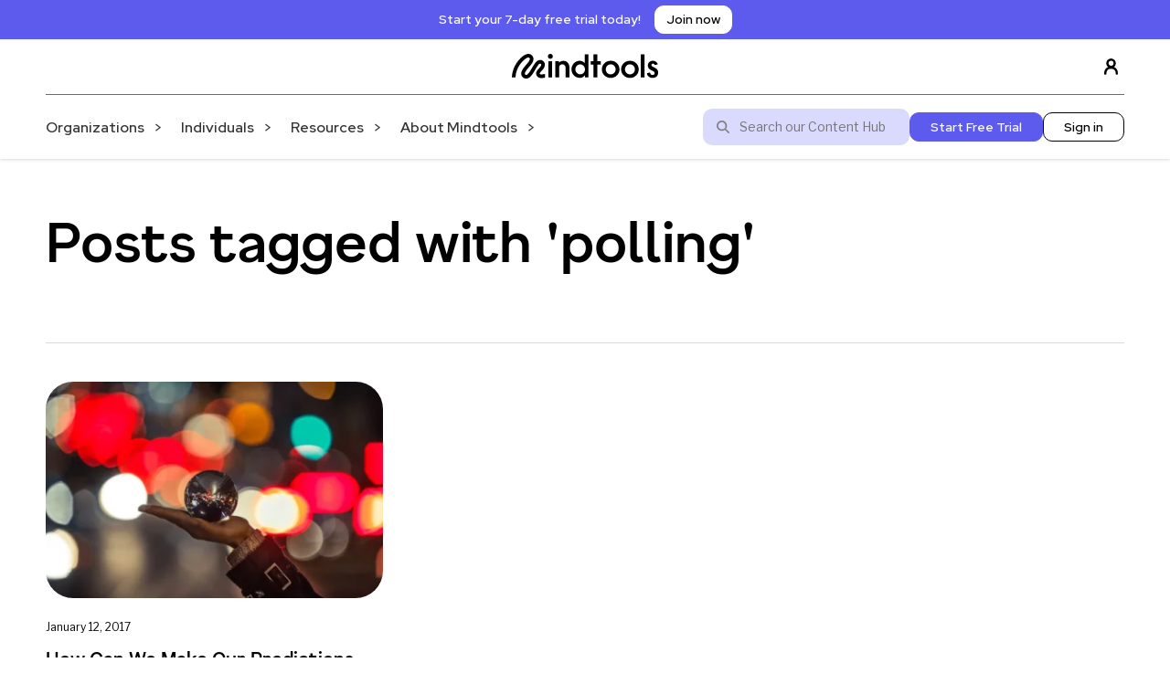

--- FILE ---
content_type: text/html; charset=UTF-8
request_url: https://www.mindtools.com/blog/tag/polling/
body_size: 13052
content:

<!doctype html>
<!--[if lt IE 9]><html class="no-js no-svg ie lt-ie9 lt-ie8 lt-ie7" lang="en-GB"> <![endif]-->
<!--[if IE 9]><html class="no-js no-svg ie ie9 lt-ie9 lt-ie8" lang="en-GB"> <![endif]-->
<!--[if gt IE 9]><!--><html class="no-js no-svg" lang="en-GB"> <!--<![endif]-->
<head>
    <meta charset="UTF-8" />
    <meta name="description" content="Essential skills for an excellent career">
    <meta http-equiv="Content-Type" content="text/html; charset=UTF-8" />
    <meta http-equiv="X-UA-Compatible" content="IE=edge">
    <meta name="viewport" content="width=device-width, initial-scale=1">
    <link rel="author" href="https://www.mindtools.com/wp-content/themes/mindtools-theme/humans.txt" />
    <link rel="pingback" href="https://www.mindtools.com/xmlrpc.php" />
    <link rel="profile" href="http://gmpg.org/xfn/11">
        <meta name='robots' content='index, follow, max-image-preview:large, max-snippet:-1, max-video-preview:-1' />
	<style>img:is([sizes="auto" i], [sizes^="auto," i]) { contain-intrinsic-size: 3000px 1500px }</style>
	    <!-- Start VWO Common Smartcode -->
    <script data-cfasync="false" nowprocket type='text/javascript'>
        var _vwo_clicks = 10;
    </script>
    <!-- End VWO Common Smartcode -->
        <!-- Start VWO Async SmartCode -->
    <link rel="preconnect" href="https://dev.visualwebsiteoptimizer.com" />
    <script data-cfasync="false" nowprocket type='text/javascript' id='vwoCode'>
        /* Fix: wp-rocket (application/ld+json) */
        window._vwo_code || (function () {
            var account_id=737079,
                version=2.1,
                settings_tolerance=2000,
                library_tolerance=2500,
                use_existing_jquery=false,
                hide_element='body',
                hide_element_style = 'opacity:0 !important;filter:alpha(opacity=0) !important;background:none !important;transition:none !important;',
                /* DO NOT EDIT BELOW THIS LINE */
                f=false,w=window,d=document,v=d.querySelector('#vwoCode'),cK='_vwo_'+account_id+'_settings',cc={};try{var c=JSON.parse(localStorage.getItem('_vwo_'+account_id+'_config'));cc=c&&typeof c==='object'?c:{}}catch(e){}var stT=cc.stT==='session'?w.sessionStorage:w.localStorage;code={use_existing_jquery:function(){return typeof use_existing_jquery!=='undefined'?use_existing_jquery:undefined},library_tolerance:function(){return typeof library_tolerance!=='undefined'?library_tolerance:undefined},settings_tolerance:function(){return cc.sT||settings_tolerance},hide_element_style:function(){return'{'+(cc.hES||hide_element_style)+'}'},hide_element:function(){if(performance.getEntriesByName('first-contentful-paint')[0]){return''}return typeof cc.hE==='string'?cc.hE:hide_element},getVersion:function(){return version},finish:function(e){if(!f){f=true;var t=d.getElementById('_vis_opt_path_hides');if(t)t.parentNode.removeChild(t);if(e)(new Image).src='https://dev.visualwebsiteoptimizer.com/ee.gif?a='+account_id+e}},finished:function(){return f},addScript:function(e){var t=d.createElement('script');t.type='text/javascript';if(e.src){t.src=e.src}else{t.text=e.text}d.getElementsByTagName('head')[0].appendChild(t)},load:function(e,t){var i=this.getSettings(),n=d.createElement('script'),r=this;t=t||{};if(i){n.textContent=i;d.getElementsByTagName('head')[0].appendChild(n);if(!w.VWO||VWO.caE){stT.removeItem(cK);r.load(e)}}else{var o=new XMLHttpRequest;o.open('GET',e,true);o.withCredentials=!t.dSC;o.responseType=t.responseType||'text';o.onload=function(){if(t.onloadCb){return t.onloadCb(o,e)}if(o.status===200||o.status===304){_vwo_code.addScript({text:o.responseText})}else{_vwo_code.finish('&e=loading_failure:'+e)}};o.onerror=function(){if(t.onerrorCb){return t.onerrorCb(e)}_vwo_code.finish('&e=loading_failure:'+e)};o.send()}},getSettings:function(){try{var e=stT.getItem(cK);if(!e){return}e=JSON.parse(e);if(Date.now()>e.e){stT.removeItem(cK);return}return e.s}catch(e){return}},init:function(){if(d.URL.indexOf('__vwo_disable__')>-1)return;var e=this.settings_tolerance();w._vwo_settings_timer=setTimeout(function(){_vwo_code.finish();stT.removeItem(cK)},e);var t;if(this.hide_element()!=='body'){t=d.createElement('style');var i=this.hide_element(),n=i?i+this.hide_element_style():'',r=d.getElementsByTagName('head')[0];t.setAttribute('id','_vis_opt_path_hides');v&&t.setAttribute('nonce',v.nonce);t.setAttribute('type','text/css');if(t.styleSheet)t.styleSheet.cssText=n;else t.appendChild(d.createTextNode(n));r.appendChild(t)}else{t=d.getElementsByTagName('head')[0];var n=d.createElement('div');n.style.cssText='z-index: 2147483647 !important;position: fixed !important;left: 0 !important;top: 0 !important;width: 100% !important;height: 100% !important;background: white !important;';n.setAttribute('id','_vis_opt_path_hides');n.classList.add('_vis_hide_layer');t.parentNode.insertBefore(n,t.nextSibling)}var o='https://dev.visualwebsiteoptimizer.com/j.php?a='+account_id+'&u='+encodeURIComponent(d.URL)+'&vn='+version;if(w.location.search.indexOf('_vwo_xhr')!==-1){this.addScript({src:o})}else{this.load(o+'&x=true')}}};w._vwo_code=code;code.init();})();
    </script>
    <!-- End VWO Async SmartCode -->
    

<!-- Google Tag Manager -->
<script>(function(w,d,s,l,i){w[l]=w[l]||[];w[l].push({'gtm.start': new Date().getTime(),event:'gtm.js'});var f=d.getElementsByTagName(s)[0],j=d.createElement(s),dl=l!='dataLayer'?'&l='+l:'';j.async=true;j.src='https://www.googletagmanager.com/gtm.js?id='+i+dl;f.parentNode.insertBefore(j,f);
})(window,document,'script','dataLayer','GTM-N54ZTVX9');</script>
<!-- End Google Tag Manager -->


<meta name="google-site-verification" content="cXpHYP37vax5kP2KL4hezdgmZNW6bblKvpAxLnB9OGI" />

	<!-- This site is optimized with the Yoast SEO plugin v26.2 - https://yoast.com/wordpress/plugins/seo/ -->
	<title>polling Archives - Mindtools</title>
	<link rel="canonical" href="https://www.mindtools.com/blog/tag/polling/" />
	<meta property="og:locale" content="en_GB" />
	<meta property="og:type" content="article" />
	<meta property="og:title" content="polling Archives - Mindtools" />
	<meta property="og:url" content="https://www.mindtools.com/blog/tag/polling/" />
	<meta property="og:site_name" content="Mindtools" />
	<meta name="twitter:card" content="summary_large_image" />
	<script type="application/ld+json" class="yoast-schema-graph">{"@context":"https://schema.org","@graph":[{"@type":"CollectionPage","@id":"https://www.mindtools.com/blog/tag/polling/","url":"https://www.mindtools.com/blog/tag/polling/","name":"polling Archives - Mindtools","isPartOf":{"@id":"https://www.mindtools.com/#website"},"primaryImageOfPage":{"@id":"https://www.mindtools.com/blog/tag/polling/#primaryimage"},"image":{"@id":"https://www.mindtools.com/blog/tag/polling/#primaryimage"},"thumbnailUrl":"https://www.mindtools.com/wp-content/uploads/legacy/9558/GI_626854274_miloskreckovic-scaled.jpg","breadcrumb":{"@id":"https://www.mindtools.com/blog/tag/polling/#breadcrumb"},"inLanguage":"en-GB"},{"@type":"ImageObject","inLanguage":"en-GB","@id":"https://www.mindtools.com/blog/tag/polling/#primaryimage","url":"https://www.mindtools.com/wp-content/uploads/legacy/9558/GI_626854274_miloskreckovic-scaled.jpg","contentUrl":"https://www.mindtools.com/wp-content/uploads/legacy/9558/GI_626854274_miloskreckovic-scaled.jpg","width":2560,"height":1709},{"@type":"BreadcrumbList","@id":"https://www.mindtools.com/blog/tag/polling/#breadcrumb","itemListElement":[{"@type":"ListItem","position":1,"name":"Home","item":"https://www.mindtools.com/"},{"@type":"ListItem","position":2,"name":"polling"}]},{"@type":"WebSite","@id":"https://www.mindtools.com/#website","url":"https://www.mindtools.com/","name":"Mindtools","description":"Essential skills for an excellent career","publisher":{"@id":"https://www.mindtools.com/#organization"},"potentialAction":[{"@type":"SearchAction","target":{"@type":"EntryPoint","urlTemplate":"https://www.mindtools.com/search-results?start=1&search={search_term_string}"},"query-input":{"@type":"PropertyValueSpecification","valueRequired":true,"valueName":"search_term_string"}}],"inLanguage":"en-GB"},{"@type":"Organization","@id":"https://www.mindtools.com/#organization","name":"Mindtools","url":"https://www.mindtools.com/","logo":{"@type":"ImageObject","inLanguage":"en-GB","@id":"https://www.mindtools.com/#/schema/logo/image/","url":"https://www.mindtools.com/wp-content/uploads/2024/10/Mindtools-logo-Black.svg","contentUrl":"https://www.mindtools.com/wp-content/uploads/2024/10/Mindtools-logo-Black.svg","width":160,"height":28,"caption":"Mindtools"},"image":{"@id":"https://www.mindtools.com/#/schema/logo/image/"}}]}</script>
	<!-- / Yoast SEO plugin. -->


<link rel='dns-prefetch' href='//www.mindtools.com' />
<script type="text/javascript">
/* <![CDATA[ */
window._wpemojiSettings = {"baseUrl":"https:\/\/s.w.org\/images\/core\/emoji\/16.0.1\/72x72\/","ext":".png","svgUrl":"https:\/\/s.w.org\/images\/core\/emoji\/16.0.1\/svg\/","svgExt":".svg","source":{"concatemoji":"https:\/\/www.mindtools.com\/wp-includes\/js\/wp-emoji-release.min.js?ver=6.8.3"}};
/*! This file is auto-generated */
!function(s,n){var o,i,e;function c(e){try{var t={supportTests:e,timestamp:(new Date).valueOf()};sessionStorage.setItem(o,JSON.stringify(t))}catch(e){}}function p(e,t,n){e.clearRect(0,0,e.canvas.width,e.canvas.height),e.fillText(t,0,0);var t=new Uint32Array(e.getImageData(0,0,e.canvas.width,e.canvas.height).data),a=(e.clearRect(0,0,e.canvas.width,e.canvas.height),e.fillText(n,0,0),new Uint32Array(e.getImageData(0,0,e.canvas.width,e.canvas.height).data));return t.every(function(e,t){return e===a[t]})}function u(e,t){e.clearRect(0,0,e.canvas.width,e.canvas.height),e.fillText(t,0,0);for(var n=e.getImageData(16,16,1,1),a=0;a<n.data.length;a++)if(0!==n.data[a])return!1;return!0}function f(e,t,n,a){switch(t){case"flag":return n(e,"\ud83c\udff3\ufe0f\u200d\u26a7\ufe0f","\ud83c\udff3\ufe0f\u200b\u26a7\ufe0f")?!1:!n(e,"\ud83c\udde8\ud83c\uddf6","\ud83c\udde8\u200b\ud83c\uddf6")&&!n(e,"\ud83c\udff4\udb40\udc67\udb40\udc62\udb40\udc65\udb40\udc6e\udb40\udc67\udb40\udc7f","\ud83c\udff4\u200b\udb40\udc67\u200b\udb40\udc62\u200b\udb40\udc65\u200b\udb40\udc6e\u200b\udb40\udc67\u200b\udb40\udc7f");case"emoji":return!a(e,"\ud83e\udedf")}return!1}function g(e,t,n,a){var r="undefined"!=typeof WorkerGlobalScope&&self instanceof WorkerGlobalScope?new OffscreenCanvas(300,150):s.createElement("canvas"),o=r.getContext("2d",{willReadFrequently:!0}),i=(o.textBaseline="top",o.font="600 32px Arial",{});return e.forEach(function(e){i[e]=t(o,e,n,a)}),i}function t(e){var t=s.createElement("script");t.src=e,t.defer=!0,s.head.appendChild(t)}"undefined"!=typeof Promise&&(o="wpEmojiSettingsSupports",i=["flag","emoji"],n.supports={everything:!0,everythingExceptFlag:!0},e=new Promise(function(e){s.addEventListener("DOMContentLoaded",e,{once:!0})}),new Promise(function(t){var n=function(){try{var e=JSON.parse(sessionStorage.getItem(o));if("object"==typeof e&&"number"==typeof e.timestamp&&(new Date).valueOf()<e.timestamp+604800&&"object"==typeof e.supportTests)return e.supportTests}catch(e){}return null}();if(!n){if("undefined"!=typeof Worker&&"undefined"!=typeof OffscreenCanvas&&"undefined"!=typeof URL&&URL.createObjectURL&&"undefined"!=typeof Blob)try{var e="postMessage("+g.toString()+"("+[JSON.stringify(i),f.toString(),p.toString(),u.toString()].join(",")+"));",a=new Blob([e],{type:"text/javascript"}),r=new Worker(URL.createObjectURL(a),{name:"wpTestEmojiSupports"});return void(r.onmessage=function(e){c(n=e.data),r.terminate(),t(n)})}catch(e){}c(n=g(i,f,p,u))}t(n)}).then(function(e){for(var t in e)n.supports[t]=e[t],n.supports.everything=n.supports.everything&&n.supports[t],"flag"!==t&&(n.supports.everythingExceptFlag=n.supports.everythingExceptFlag&&n.supports[t]);n.supports.everythingExceptFlag=n.supports.everythingExceptFlag&&!n.supports.flag,n.DOMReady=!1,n.readyCallback=function(){n.DOMReady=!0}}).then(function(){return e}).then(function(){var e;n.supports.everything||(n.readyCallback(),(e=n.source||{}).concatemoji?t(e.concatemoji):e.wpemoji&&e.twemoji&&(t(e.twemoji),t(e.wpemoji)))}))}((window,document),window._wpemojiSettings);
/* ]]> */
</script>
<link rel='stylesheet' id='bb_theme-css' href='https://www.mindtools.com/wp-content/themes/mindtools-theme/build/frontend/style.css?ver=0.261' type='text/css' media='all' />
<style id='bb-blocks-button-block-style-inline-css' type='text/css'>


</style>
<style id='bb-blocks-buttons-block-style-inline-css' type='text/css'>


</style>
<style id='wp-emoji-styles-inline-css' type='text/css'>

	img.wp-smiley, img.emoji {
		display: inline !important;
		border: none !important;
		box-shadow: none !important;
		height: 1em !important;
		width: 1em !important;
		margin: 0 0.07em !important;
		vertical-align: -0.1em !important;
		background: none !important;
		padding: 0 !important;
	}
</style>
<link rel='stylesheet' id='wp-block-library-css' href='https://www.mindtools.com/wp-includes/css/dist/block-library/style.min.css?ver=6.8.3' type='text/css' media='all' />
<style id='bb-blocks-b2b-b2c-block-style-inline-css' type='text/css'>


</style>
<style id='bb-blocks-card-block-style-inline-css' type='text/css'>


</style>
<style id='bb-blocks-card-carousel-style-inline-css' type='text/css'>


</style>
<style id='bb-blocks-cards-block-style-inline-css' type='text/css'>


</style>
<style id='bb-blocks-column-block-style-inline-css' type='text/css'>


</style>
<style id='bb-blocks-columns-block-style-inline-css' type='text/css'>


</style>
<style id='bb-blocks-container-block-style-inline-css' type='text/css'>


</style>
<style id='bb-blocks-faq-block-style-inline-css' type='text/css'>


</style>
<style id='bb-blocks-faqs-block-style-inline-css' type='text/css'>


</style>
<style id='bb-blocks-hero-block-style-inline-css' type='text/css'>


</style>
<style id='bb-blocks-newsletter-block-style-inline-css' type='text/css'>


</style>
<style id='bb-blocks-pardot-block-style-inline-css' type='text/css'>


</style>
<style id='bb-blocks-posts-block-style-inline-css' type='text/css'>
.bb-posts-block__cards{display:flex;flex-wrap:wrap;gap:24px}.bb-posts-block__card{display:flex;flex-direction:column;gap:8px;min-width:280px;width:calc(25% - 24px)}.bb-posts-block__card__thumbnail{display:block;text-decoration:none}.bb-posts-block__card__thumbnail img{aspect-ratio:16/9;-o-object-fit:cover;object-fit:cover;-o-object-position:center;object-position:center}.bb-posts-block__card__title{font-weight:700;text-decoration:none}.bb-posts-block__button{margin:25px 0;text-align:center}.bb-block-wrapper--has-background-colour .bb-posts-block__text{padding:60px}.bb-block-wrapper--full-width .bb-posts-block{max-width:1200px}

</style>
<style id='bb-blocks-search-box-style-inline-css' type='text/css'>


</style>
<style id='bb-blocks-video-block-style-inline-css' type='text/css'>


</style>
<style id='filebird-block-filebird-gallery-style-inline-css' type='text/css'>
ul.filebird-block-filebird-gallery{margin:auto!important;padding:0!important;width:100%}ul.filebird-block-filebird-gallery.layout-grid{display:grid;grid-gap:20px;align-items:stretch;grid-template-columns:repeat(var(--columns),1fr);justify-items:stretch}ul.filebird-block-filebird-gallery.layout-grid li img{border:1px solid #ccc;box-shadow:2px 2px 6px 0 rgba(0,0,0,.3);height:100%;max-width:100%;-o-object-fit:cover;object-fit:cover;width:100%}ul.filebird-block-filebird-gallery.layout-masonry{-moz-column-count:var(--columns);-moz-column-gap:var(--space);column-gap:var(--space);-moz-column-width:var(--min-width);columns:var(--min-width) var(--columns);display:block;overflow:auto}ul.filebird-block-filebird-gallery.layout-masonry li{margin-bottom:var(--space)}ul.filebird-block-filebird-gallery li{list-style:none}ul.filebird-block-filebird-gallery li figure{height:100%;margin:0;padding:0;position:relative;width:100%}ul.filebird-block-filebird-gallery li figure figcaption{background:linear-gradient(0deg,rgba(0,0,0,.7),rgba(0,0,0,.3) 70%,transparent);bottom:0;box-sizing:border-box;color:#fff;font-size:.8em;margin:0;max-height:100%;overflow:auto;padding:3em .77em .7em;position:absolute;text-align:center;width:100%;z-index:2}ul.filebird-block-filebird-gallery li figure figcaption a{color:inherit}

</style>
<style id='global-styles-inline-css' type='text/css'>
:root{--wp--preset--aspect-ratio--square: 1;--wp--preset--aspect-ratio--4-3: 4/3;--wp--preset--aspect-ratio--3-4: 3/4;--wp--preset--aspect-ratio--3-2: 3/2;--wp--preset--aspect-ratio--2-3: 2/3;--wp--preset--aspect-ratio--16-9: 16/9;--wp--preset--aspect-ratio--9-16: 9/16;--wp--preset--color--black: #000000;--wp--preset--color--cyan-bluish-gray: #abb8c3;--wp--preset--color--white: #ffffff;--wp--preset--color--pale-pink: #f78da7;--wp--preset--color--vivid-red: #cf2e2e;--wp--preset--color--luminous-vivid-orange: #ff6900;--wp--preset--color--luminous-vivid-amber: #fcb900;--wp--preset--color--light-green-cyan: #7bdcb5;--wp--preset--color--vivid-green-cyan: #00d084;--wp--preset--color--pale-cyan-blue: #8ed1fc;--wp--preset--color--vivid-cyan-blue: #0693e3;--wp--preset--color--vivid-purple: #9b51e0;--wp--preset--gradient--vivid-cyan-blue-to-vivid-purple: linear-gradient(135deg,rgba(6,147,227,1) 0%,rgb(155,81,224) 100%);--wp--preset--gradient--light-green-cyan-to-vivid-green-cyan: linear-gradient(135deg,rgb(122,220,180) 0%,rgb(0,208,130) 100%);--wp--preset--gradient--luminous-vivid-amber-to-luminous-vivid-orange: linear-gradient(135deg,rgba(252,185,0,1) 0%,rgba(255,105,0,1) 100%);--wp--preset--gradient--luminous-vivid-orange-to-vivid-red: linear-gradient(135deg,rgba(255,105,0,1) 0%,rgb(207,46,46) 100%);--wp--preset--gradient--very-light-gray-to-cyan-bluish-gray: linear-gradient(135deg,rgb(238,238,238) 0%,rgb(169,184,195) 100%);--wp--preset--gradient--cool-to-warm-spectrum: linear-gradient(135deg,rgb(74,234,220) 0%,rgb(151,120,209) 20%,rgb(207,42,186) 40%,rgb(238,44,130) 60%,rgb(251,105,98) 80%,rgb(254,248,76) 100%);--wp--preset--gradient--blush-light-purple: linear-gradient(135deg,rgb(255,206,236) 0%,rgb(152,150,240) 100%);--wp--preset--gradient--blush-bordeaux: linear-gradient(135deg,rgb(254,205,165) 0%,rgb(254,45,45) 50%,rgb(107,0,62) 100%);--wp--preset--gradient--luminous-dusk: linear-gradient(135deg,rgb(255,203,112) 0%,rgb(199,81,192) 50%,rgb(65,88,208) 100%);--wp--preset--gradient--pale-ocean: linear-gradient(135deg,rgb(255,245,203) 0%,rgb(182,227,212) 50%,rgb(51,167,181) 100%);--wp--preset--gradient--electric-grass: linear-gradient(135deg,rgb(202,248,128) 0%,rgb(113,206,126) 100%);--wp--preset--gradient--midnight: linear-gradient(135deg,rgb(2,3,129) 0%,rgb(40,116,252) 100%);--wp--preset--font-size--small: 13px;--wp--preset--font-size--medium: 20px;--wp--preset--font-size--large: 36px;--wp--preset--font-size--x-large: 42px;--wp--preset--spacing--20: 0.44rem;--wp--preset--spacing--30: 0.67rem;--wp--preset--spacing--40: 1rem;--wp--preset--spacing--50: 1.5rem;--wp--preset--spacing--60: 2.25rem;--wp--preset--spacing--70: 3.38rem;--wp--preset--spacing--80: 5.06rem;--wp--preset--shadow--natural: 6px 6px 9px rgba(0, 0, 0, 0.2);--wp--preset--shadow--deep: 12px 12px 50px rgba(0, 0, 0, 0.4);--wp--preset--shadow--sharp: 6px 6px 0px rgba(0, 0, 0, 0.2);--wp--preset--shadow--outlined: 6px 6px 0px -3px rgba(255, 255, 255, 1), 6px 6px rgba(0, 0, 0, 1);--wp--preset--shadow--crisp: 6px 6px 0px rgba(0, 0, 0, 1);}:where(body) { margin: 0; }.wp-site-blocks > .alignleft { float: left; margin-right: 2em; }.wp-site-blocks > .alignright { float: right; margin-left: 2em; }.wp-site-blocks > .aligncenter { justify-content: center; margin-left: auto; margin-right: auto; }:where(.is-layout-flex){gap: 0.5em;}:where(.is-layout-grid){gap: 0.5em;}.is-layout-flow > .alignleft{float: left;margin-inline-start: 0;margin-inline-end: 2em;}.is-layout-flow > .alignright{float: right;margin-inline-start: 2em;margin-inline-end: 0;}.is-layout-flow > .aligncenter{margin-left: auto !important;margin-right: auto !important;}.is-layout-constrained > .alignleft{float: left;margin-inline-start: 0;margin-inline-end: 2em;}.is-layout-constrained > .alignright{float: right;margin-inline-start: 2em;margin-inline-end: 0;}.is-layout-constrained > .aligncenter{margin-left: auto !important;margin-right: auto !important;}.is-layout-constrained > :where(:not(.alignleft):not(.alignright):not(.alignfull)){margin-left: auto !important;margin-right: auto !important;}body .is-layout-flex{display: flex;}.is-layout-flex{flex-wrap: wrap;align-items: center;}.is-layout-flex > :is(*, div){margin: 0;}body .is-layout-grid{display: grid;}.is-layout-grid > :is(*, div){margin: 0;}body{padding-top: 0px;padding-right: 0px;padding-bottom: 0px;padding-left: 0px;}a:where(:not(.wp-element-button)){text-decoration: underline;}:root :where(.wp-element-button, .wp-block-button__link){background-color: #32373c;border-width: 0;color: #fff;font-family: inherit;font-size: inherit;line-height: inherit;padding: calc(0.667em + 2px) calc(1.333em + 2px);text-decoration: none;}.has-black-color{color: var(--wp--preset--color--black) !important;}.has-cyan-bluish-gray-color{color: var(--wp--preset--color--cyan-bluish-gray) !important;}.has-white-color{color: var(--wp--preset--color--white) !important;}.has-pale-pink-color{color: var(--wp--preset--color--pale-pink) !important;}.has-vivid-red-color{color: var(--wp--preset--color--vivid-red) !important;}.has-luminous-vivid-orange-color{color: var(--wp--preset--color--luminous-vivid-orange) !important;}.has-luminous-vivid-amber-color{color: var(--wp--preset--color--luminous-vivid-amber) !important;}.has-light-green-cyan-color{color: var(--wp--preset--color--light-green-cyan) !important;}.has-vivid-green-cyan-color{color: var(--wp--preset--color--vivid-green-cyan) !important;}.has-pale-cyan-blue-color{color: var(--wp--preset--color--pale-cyan-blue) !important;}.has-vivid-cyan-blue-color{color: var(--wp--preset--color--vivid-cyan-blue) !important;}.has-vivid-purple-color{color: var(--wp--preset--color--vivid-purple) !important;}.has-black-background-color{background-color: var(--wp--preset--color--black) !important;}.has-cyan-bluish-gray-background-color{background-color: var(--wp--preset--color--cyan-bluish-gray) !important;}.has-white-background-color{background-color: var(--wp--preset--color--white) !important;}.has-pale-pink-background-color{background-color: var(--wp--preset--color--pale-pink) !important;}.has-vivid-red-background-color{background-color: var(--wp--preset--color--vivid-red) !important;}.has-luminous-vivid-orange-background-color{background-color: var(--wp--preset--color--luminous-vivid-orange) !important;}.has-luminous-vivid-amber-background-color{background-color: var(--wp--preset--color--luminous-vivid-amber) !important;}.has-light-green-cyan-background-color{background-color: var(--wp--preset--color--light-green-cyan) !important;}.has-vivid-green-cyan-background-color{background-color: var(--wp--preset--color--vivid-green-cyan) !important;}.has-pale-cyan-blue-background-color{background-color: var(--wp--preset--color--pale-cyan-blue) !important;}.has-vivid-cyan-blue-background-color{background-color: var(--wp--preset--color--vivid-cyan-blue) !important;}.has-vivid-purple-background-color{background-color: var(--wp--preset--color--vivid-purple) !important;}.has-black-border-color{border-color: var(--wp--preset--color--black) !important;}.has-cyan-bluish-gray-border-color{border-color: var(--wp--preset--color--cyan-bluish-gray) !important;}.has-white-border-color{border-color: var(--wp--preset--color--white) !important;}.has-pale-pink-border-color{border-color: var(--wp--preset--color--pale-pink) !important;}.has-vivid-red-border-color{border-color: var(--wp--preset--color--vivid-red) !important;}.has-luminous-vivid-orange-border-color{border-color: var(--wp--preset--color--luminous-vivid-orange) !important;}.has-luminous-vivid-amber-border-color{border-color: var(--wp--preset--color--luminous-vivid-amber) !important;}.has-light-green-cyan-border-color{border-color: var(--wp--preset--color--light-green-cyan) !important;}.has-vivid-green-cyan-border-color{border-color: var(--wp--preset--color--vivid-green-cyan) !important;}.has-pale-cyan-blue-border-color{border-color: var(--wp--preset--color--pale-cyan-blue) !important;}.has-vivid-cyan-blue-border-color{border-color: var(--wp--preset--color--vivid-cyan-blue) !important;}.has-vivid-purple-border-color{border-color: var(--wp--preset--color--vivid-purple) !important;}.has-vivid-cyan-blue-to-vivid-purple-gradient-background{background: var(--wp--preset--gradient--vivid-cyan-blue-to-vivid-purple) !important;}.has-light-green-cyan-to-vivid-green-cyan-gradient-background{background: var(--wp--preset--gradient--light-green-cyan-to-vivid-green-cyan) !important;}.has-luminous-vivid-amber-to-luminous-vivid-orange-gradient-background{background: var(--wp--preset--gradient--luminous-vivid-amber-to-luminous-vivid-orange) !important;}.has-luminous-vivid-orange-to-vivid-red-gradient-background{background: var(--wp--preset--gradient--luminous-vivid-orange-to-vivid-red) !important;}.has-very-light-gray-to-cyan-bluish-gray-gradient-background{background: var(--wp--preset--gradient--very-light-gray-to-cyan-bluish-gray) !important;}.has-cool-to-warm-spectrum-gradient-background{background: var(--wp--preset--gradient--cool-to-warm-spectrum) !important;}.has-blush-light-purple-gradient-background{background: var(--wp--preset--gradient--blush-light-purple) !important;}.has-blush-bordeaux-gradient-background{background: var(--wp--preset--gradient--blush-bordeaux) !important;}.has-luminous-dusk-gradient-background{background: var(--wp--preset--gradient--luminous-dusk) !important;}.has-pale-ocean-gradient-background{background: var(--wp--preset--gradient--pale-ocean) !important;}.has-electric-grass-gradient-background{background: var(--wp--preset--gradient--electric-grass) !important;}.has-midnight-gradient-background{background: var(--wp--preset--gradient--midnight) !important;}.has-small-font-size{font-size: var(--wp--preset--font-size--small) !important;}.has-medium-font-size{font-size: var(--wp--preset--font-size--medium) !important;}.has-large-font-size{font-size: var(--wp--preset--font-size--large) !important;}.has-x-large-font-size{font-size: var(--wp--preset--font-size--x-large) !important;}
:where(.wp-block-post-template.is-layout-flex){gap: 1.25em;}:where(.wp-block-post-template.is-layout-grid){gap: 1.25em;}
:where(.wp-block-columns.is-layout-flex){gap: 2em;}:where(.wp-block-columns.is-layout-grid){gap: 2em;}
:root :where(.wp-block-pullquote){font-size: 1.5em;line-height: 1.6;}
</style>
<script type="text/javascript" src="https://www.mindtools.com/wp-content/themes/mindtools-theme/build/frontend/app.bundle.js?ver=0.261" id="bb_theme-js"></script>
<script type="text/javascript" src="https://www.mindtools.com/wp-content/themes/mindtools-theme/build/frontend/legacy.js?ver=0.261" id="bb_theme_legacy-js"></script>
<link rel="https://api.w.org/" href="https://www.mindtools.com/wp-json/" /><link rel="alternate" title="JSON" type="application/json" href="https://www.mindtools.com/wp-json/wp/v2/tags/805" /><link rel="EditURI" type="application/rsd+xml" title="RSD" href="https://www.mindtools.com/xmlrpc.php?rsd" />
<style>
  .google-auto-placed, .adsbygoogle {
    max-width: calc(100vw - 60px);
	overflow: hidden;
  }
</style>
<link rel="icon" href="https://www.mindtools.com/wp-content/uploads/2024/10/cropped-favicon-13-32x32.png" sizes="32x32" />
<link rel="icon" href="https://www.mindtools.com/wp-content/uploads/2024/10/cropped-favicon-13-192x192.png" sizes="192x192" />
<link rel="apple-touch-icon" href="https://www.mindtools.com/wp-content/uploads/2024/10/cropped-favicon-13-180x180.png" />
<meta name="msapplication-TileImage" content="https://www.mindtools.com/wp-content/uploads/2024/10/cropped-favicon-13-270x270.png" />


                      
    <link rel="preconnect" href="https://fonts.googleapis.com">
    <link rel="preconnect" href="https://fonts.gstatic.com" crossorigin>
    <link href="https://fonts.googleapis.com/css2?family=Montserrat:ital,wght@0,100..900;1,100..900&display=swap" rel="stylesheet">
    
      </head>

  <body class="woocommerce-block-theme-has-button-styles post-type- post-" data-template="base.twig">
    
        <p>
                  <div class="bb-halo bb-halo--sticky" style="
                    background-color: #5D5BED; 
                    --halo-bg-colour: #5D5BED; 
                    --halo-text-colour: #ffffff;
                    --halo-cta-bg-colour: #ffffff; 
                    --halo-cta-text-colour: #000000;
                  ">
                        <span>Start your 7-day free trial today!
</span><a
                          href="https://www.mindtools.com/signup"
                          id="halo_cta_discount"
                          class="halo__button bb-button bb-button--small"
                        >Join now</a>
                    </div>
                    </p>
    <a class="skip-link screen-reader-text" href="#content">Skip to content</a>
<header class="header bb-container" >
            <div class="bb-header bb-container__content">
            <div class="bb-header__left">

                            <div class="bb-header__burger">
                  <button aria-label="Open the main menu" class="bb-header__burger__button js-burger">
                    <div class="bb-header__burger__button__patty"></div>
                    <div class="bb-header__burger__button__patty"></div>
                    <div class="bb-header__burger__button__patty"></div>
                  </button>
              </div>

              <div class="bb-header__logo">
                <a href="https://www.mindtools.com" aria-label="Link to the homepage" rel="home">
                                    <img
                        src="https://www.mindtools.com/wp-content/uploads/2024/10/Mindtools-logo-Black.svg"
                        alt="Mindtools Logo"
                        srcset="https://www.mindtools.com/wp-content/uploads/2024/10/Mindtools-logo-Black.svg 1x,
                        https://www.mindtools.com/wp-content/uploads/2024/10/Mindtools-logo-Black.svg 2x,
                        https://www.mindtools.com/wp-content/uploads/2024/10/Mindtools-logo-Black.svg 3x,
                        https://www.mindtools.com/wp-content/uploads/2024/10/Mindtools-logo-Black.svg 4x"
                    >
                                </a>
              </div>

              <a class="bb-profile desktop" href="https://members.mindtools.com/login" target="_blank">
                    <svg width="24" height="24" viewBox="0 0 15 15" fill="none" xmlns="http://www.w3.org/2000/svg"><g id="SVGRepo_bgCarrier" stroke-width="0"></g><g id="SVGRepo_tracerCarrier" stroke-linecap="round" stroke-linejoin="round"></g><g id="SVGRepo_iconCarrier"> <path fill-rule="evenodd" clip-rule="evenodd" d="M7.5 0.875C5.49797 0.875 3.875 2.49797 3.875 4.5C3.875 6.15288 4.98124 7.54738 6.49373 7.98351C5.2997 8.12901 4.27557 8.55134 3.50407 9.31167C2.52216 10.2794 2.02502 11.72 2.02502 13.5999C2.02502 13.8623 2.23769 14.0749 2.50002 14.0749C2.76236 14.0749 2.97502 13.8623 2.97502 13.5999C2.97502 11.8799 3.42786 10.7206 4.17091 9.9883C4.91536 9.25463 6.02674 8.87499 7.49995 8.87499C8.97317 8.87499 10.0846 9.25463 10.8291 9.98831C11.5721 10.7206 12.025 11.8799 12.025 13.5999C12.025 13.8623 12.2376 14.0749 12.5 14.0749C12.7623 14.075 12.975 13.8623 12.975 13.6C12.975 11.72 12.4778 10.2794 11.4959 9.31166C10.7244 8.55135 9.70025 8.12903 8.50625 7.98352C10.0187 7.5474 11.125 6.15289 11.125 4.5C11.125 2.49797 9.50203 0.875 7.5 0.875ZM4.825 4.5C4.825 3.02264 6.02264 1.825 7.5 1.825C8.97736 1.825 10.175 3.02264 10.175 4.5C10.175 5.97736 8.97736 7.175 7.5 7.175C6.02264 7.175 4.825 5.97736 4.825 4.5Z" fill="black" stroke="black" stroke-width="1"></path> </g></svg>
                  </a>
            </div>

            <div class="bb-header__right js-burger-filling">

                <button aria-label="Close the main menu" class="bb-header__burger__button bb-header__burger__button--close js-burger bb-button bb-button--small bb-button--no-min-width">
                  <svg width="20" height="21" viewBox="0 0 20 21" fill="none" xmlns="http://www.w3.org/2000/svg">
                  <rect x="2.39868" y="0.880859" width="24" height="2.5" transform="rotate(45 2.39868 0.880859)" fill="white"/>
                  <rect x="0.630859" y="18.2515" width="24" height="2.5" transform="rotate(-45 0.630859 18.2515)" fill="white"/>
                  </svg>
                </button>

                                    <img
                        class="bb-header__burger__logo"
                        alt="Mindtools Logo"
                        src="https://mindtools.wpenginepowered.com/wp-content/uploads/2025/09/Mindtools-logo-white-mobile.png"
                        srcset="https://www.mindtools.com/wp-content/uploads/external/6b97c2dce27f7c9231c75d973f9ee716@1x.png 1x,
                        https://www.mindtools.com/wp-content/uploads/external/6b97c2dce27f7c9231c75d973f9ee716@2x.png 2x,
                        https://www.mindtools.com/wp-content/uploads/external/6b97c2dce27f7c9231c75d973f9ee716@3x.png 3x,
                        https://www.mindtools.com/wp-content/uploads/external/6b97c2dce27f7c9231c75d973f9ee716@4x.png 4x"
                    >
                
                                                  <div>
                  <a class="bb-search-header-toggle" href="/search-results">
                    <svg width="24" height="24" viewBox="0 0 24 24" fill="none" xmlns="http://www.w3.org/2000/svg"> <g clip-path="url(#clip0_2313_2264)"> <path d="M19.5 9.75C19.5 11.9016 18.8016 13.8891 17.625 15.5016L23.5594 21.4406C24.1453 22.0266 24.1453 22.9781 23.5594 23.5641C22.9734 24.15 22.0219 24.15 21.4359 23.5641L15.5016 17.625C13.8891 18.8062 11.9016 19.5 9.75 19.5C4.36406 19.5 0 15.1359 0 9.75C0 4.36406 4.36406 0 9.75 0C15.1359 0 19.5 4.36406 19.5 9.75ZM9.75 16.5C10.6364 16.5 11.5142 16.3254 12.3331 15.9862C13.1521 15.647 13.8962 15.1498 14.523 14.523C15.1498 13.8962 15.647 13.1521 15.9862 12.3331C16.3254 11.5142 16.5 10.6364 16.5 9.75C16.5 8.86358 16.3254 7.98583 15.9862 7.16689C15.647 6.34794 15.1498 5.60382 14.523 4.97703C13.8962 4.35023 13.1521 3.85303 12.3331 3.51381C11.5142 3.17459 10.6364 3 9.75 3C8.86358 3 7.98583 3.17459 7.16689 3.51381C6.34794 3.85303 5.60382 4.35023 4.97703 4.97703C4.35023 5.60382 3.85303 6.34794 3.51381 7.16689C3.17459 7.98583 3 8.86358 3 9.75C3 10.6364 3.17459 11.5142 3.51381 12.3331C3.85303 13.1521 4.35023 13.8962 4.97703 14.523C5.60382 15.1498 6.34794 15.647 7.16689 15.9862C7.98583 16.3254 8.86358 16.5 9.75 16.5Z" fill=""></path> </g> <defs> <clipPath id="clip0_2313_2264"> <rect width="24" height="24" fill="white"></rect> </clipPath> </defs> </svg>
                  </a>
                  <a class="bb-profile" href="https://members.mindtools.com/login" target="_blank">
                    <svg width="24" height="24" viewBox="0 0 15 15" fill="none" xmlns="http://www.w3.org/2000/svg"><g id="SVGRepo_bgCarrier" stroke-width="0"></g><g id="SVGRepo_tracerCarrier" stroke-linecap="round" stroke-linejoin="round"></g><g id="SVGRepo_iconCarrier"> <path fill-rule="evenodd" clip-rule="evenodd" d="M7.5 0.875C5.49797 0.875 3.875 2.49797 3.875 4.5C3.875 6.15288 4.98124 7.54738 6.49373 7.98351C5.2997 8.12901 4.27557 8.55134 3.50407 9.31167C2.52216 10.2794 2.02502 11.72 2.02502 13.5999C2.02502 13.8623 2.23769 14.0749 2.50002 14.0749C2.76236 14.0749 2.97502 13.8623 2.97502 13.5999C2.97502 11.8799 3.42786 10.7206 4.17091 9.9883C4.91536 9.25463 6.02674 8.87499 7.49995 8.87499C8.97317 8.87499 10.0846 9.25463 10.8291 9.98831C11.5721 10.7206 12.025 11.8799 12.025 13.5999C12.025 13.8623 12.2376 14.0749 12.5 14.0749C12.7623 14.075 12.975 13.8623 12.975 13.6C12.975 11.72 12.4778 10.2794 11.4959 9.31166C10.7244 8.55135 9.70025 8.12903 8.50625 7.98352C10.0187 7.5474 11.125 6.15289 11.125 4.5C11.125 2.49797 9.50203 0.875 7.5 0.875ZM4.825 4.5C4.825 3.02264 6.02264 1.825 7.5 1.825C8.97736 1.825 10.175 3.02264 10.175 4.5C10.175 5.97736 8.97736 7.175 7.5 7.175C6.02264 7.175 4.825 5.97736 4.825 4.5Z" fill="white" stroke="white" stroke-width="1"></path> </g></svg>
                  </a>
                  </div>
                
                <nav class="bb-primary-menu" role="navigation">
                    <div class="bb-search-header">
                      <div class="bb-primary-menu__mobile-search">
                          <bb-search class="bb-search" data-tracking="header-search-mobile">
                            <form action="/" method="GET">
                              <span class="bb-search__clear"></span>
                                                                <input type="text" name="s" placeholder="Search our Content Hub" autocomplete="off">
                                                            <input class="bb-search__tracking-input" type="hidden" name="id" value="header-search-mobile">
                            </form>
                            <div class="bb-search__suggestions">
                            </div>
                          </bb-search> 
                      </div>
                    </div>
                      <ul class="bb-unstyled no_split_into_columns">
      <li class="menu-item menu-item-type-post_type menu-item-object-page menu-item-has-children menu-item-61700 ">
              <a target="_self"  href="https://www.mindtools.com/organizations/">
          Organizations

                    <button type="button" class="js-expander"></button>
                  </a>
      
                      <ul class="bb-unstyled no_split_into_columns">
      <li class="menu-item menu-item-type-post_type menu-item-object-page menu-item-60832 ">
              <a target="_self"  href="https://www.mindtools.com/organizations/manager-skills-assessment/">
          Manager Skills Assessment

                  </a>
      
            
    </li>
      <li class="menu-item menu-item-type-post_type menu-item-object-page menu-item-60834 ">
              <a target="_self"  href="https://www.mindtools.com/organizations/manager-skill-builder/">
          Manager Skill Builder

                  </a>
      
            
    </li>
      <li class="menu-item menu-item-type-post_type menu-item-object-page menu-item-60829 ">
              <a target="_self"  href="https://www.mindtools.com/organizations/ask-m-coach/">
          Ask M: Coach

                  </a>
      
            
    </li>
      <li class="menu-item menu-item-type-post_type menu-item-object-page menu-item-60833 ">
              <a target="_self"  href="https://www.mindtools.com/organizations/ai-skills-practice/">
          AI Skills Practice

                  </a>
      
            
    </li>
      <li class="menu-item menu-item-type-post_type menu-item-object-page menu-item-60828 ">
              <a target="_self"  href="https://www.mindtools.com/organizations/content-hub/">
          Content Hub

                  </a>
      
            
    </li>
      <li class="menu-item menu-item-type-post_type menu-item-object-page menu-item-60830 ">
              <a target="_self"  href="https://www.mindtools.com/organizations/workshops/">
          Workshops

                  </a>
      
            
    </li>
      <li class="menu-item menu-item-type-post_type menu-item-object-page menu-item-60831 ">
              <a target="_self"  href="https://www.mindtools.com/organizations/off-the-shelf/">
          Off the Shelf

                  </a>
      
            
    </li>
      <li class="menu-item menu-item-type-post_type menu-item-object-page menu-item-46581 ">
              <a target="_self"  href="https://www.mindtools.com/organizations/analyst-insights/">
          Insights and Analyst Services

                  </a>
      
            
    </li>
      <li class="menu-item menu-item-type-post_type menu-item-object-page menu-item-60754 ">
              <a target="_self"  href="https://www.mindtools.com/organizations/custom-elearning/">
          Custom Learning

                  </a>
      
            
    </li>
      <li class="menu-item menu-item-type-custom menu-item-object-custom menu-item-43962 ">
              <a target="_self"  href="/organizations/client-stories/">
          Client Stories

                  </a>
      
            
    </li>
      <li class="menu-item menu-item-type-post_type menu-item-object-page menu-item-43961 ">
              <a target="_self"  href="https://www.mindtools.com/organizations/onboarding-support/">
          Onboarding &amp; Support

                  </a>
      
            
    </li>
    </ul>
      
    </li>
      <li class="menu-item menu-item-type-post_type menu-item-object-page menu-item-has-children menu-item-46590 ">
              <a target="_self"  href="https://www.mindtools.com/individuals/">
          Individuals

                    <button type="button" class="js-expander"></button>
                  </a>
      
                      <ul class="bb-unstyled no_split_into_columns">
      <li class="menu-item menu-item-type-post_type menu-item-object-page menu-item-60843 ">
              <a target="_self"  href="https://www.mindtools.com/individuals/the-content-hub/">
          The Content Hub

                  </a>
      
            
    </li>
      <li class="menu-item menu-item-type-post_type menu-item-object-page menu-item-60841 ">
              <a target="_self"  href="https://www.mindtools.com/individuals/mindtools-quizzes/">
          Quizzes

                  </a>
      
            
    </li>
      <li class="menu-item menu-item-type-post_type menu-item-object-page menu-item-60839 ">
              <a target="_self"  href="https://www.mindtools.com/individuals/ask-m-coach/">
          Ask M: Coach

                  </a>
      
            
    </li>
      <li class="menu-item menu-item-type-post_type menu-item-object-page menu-item-60868 ">
              <a target="_self"  href="https://www.mindtools.com/individuals/skill-bites/">
          Skill Bites

                  </a>
      
            
    </li>
      <li class="menu-item menu-item-type-post_type menu-item-object-page menu-item-60840 ">
              <a target="_self"  href="https://www.mindtools.com/individuals/playlists/">
          Playlists

                  </a>
      
            
    </li>
      <li class="menu-item menu-item-type-post_type menu-item-object-page menu-item-60845 ">
              <a target="_self"  href="https://www.mindtools.com/organizations/manager-skills-assessment/">
          Manager Skills Assessment

                  </a>
      
            
    </li>
    </ul>
      
    </li>
      <li class="menu-item menu-item-type-custom menu-item-object-custom menu-item-has-children menu-item-43947 ">
              <a target="_self" class="js-expander-proxy" href="#">
          Resources

                    <button type="button" class="js-expander"></button>
                  </a>
      
                      <ul class="bb-unstyled no_split_into_columns">
      <li class="menu-item menu-item-type-post_type menu-item-object-page menu-item-43973 ">
              <a target="_self"  href="https://www.mindtools.com/thought-leadership/lig/">
          Learning Innovation Group

                  </a>
      
            
    </li>
      <li class="menu-item menu-item-type-custom menu-item-object-custom menu-item-43972 ">
              <a target="_self"  href="/thought-leadership/reports/">
          Research Reports

                  </a>
      
            
    </li>
      <li class="menu-item menu-item-type-post_type menu-item-object-page menu-item-43963 ">
              <a target="_self"  href="https://www.mindtools.com/thought-leadership/product-advisory-panel/">
          Product Advisory Group

                  </a>
      
            
    </li>
      <li class="menu-item menu-item-type-post_type menu-item-object-page menu-item-43964 ">
              <a target="_self"  href="https://www.mindtools.com/podcast/">
          Podcast

                  </a>
      
            
    </li>
      <li class="menu-item menu-item-type-post_type menu-item-object-page menu-item-43965 ">
              <a target="_self"  href="https://www.mindtools.com/newsletters/">
          Newsletters

                  </a>
      
            
    </li>
      <li class="menu-item menu-item-type-post_type menu-item-object-page current_page_parent menu-item-43966 ">
              <a target="_self"  href="https://www.mindtools.com/blog/">
          Mindtools Blog

                  </a>
      
            
    </li>
    </ul>
      
    </li>
      <li class="menu-item menu-item-type-custom menu-item-object-custom menu-item-has-children menu-item-43948 ">
              <a target="_self" class="js-expander-proxy" href="#">
          About Mindtools

                    <button type="button" class="js-expander"></button>
                  </a>
      
                      <ul class="bb-unstyled no_split_into_columns">
      <li class="menu-item menu-item-type-post_type menu-item-object-page menu-item-43967 ">
              <a target="_self"  href="https://www.mindtools.com/about-us/our-story/">
          Our Story

                  </a>
      
            
    </li>
      <li class="menu-item menu-item-type-post_type menu-item-object-page menu-item-43968 ">
              <a target="_self"  href="https://www.mindtools.com/about-us/our-people/">
          Our People

                  </a>
      
            
    </li>
      <li class="menu-item menu-item-type-custom menu-item-object-custom menu-item-43971 ">
              <a target="_self"  href="https://www.mindtools.com/blog/?category=company-news&sorting=date_desc">
          Company News

                  </a>
      
            
    </li>
      <li class="menu-item menu-item-type-custom menu-item-object-custom menu-item-45226 ">
              <a target="_self"  href="/blog/?category=product-announcements&sorting=date_desc">
          Product Announcements

                  </a>
      
            
    </li>
      <li class="menu-item menu-item-type-post_type menu-item-object-page menu-item-43970 ">
              <a target="_self"  href="https://www.mindtools.com/about-us/join-the-team/">
          Join the Team

                  </a>
      
            
    </li>
      <li class="menu-item menu-item-type-post_type menu-item-object-page menu-item-43969 ">
              <a target="_self"  href="https://www.mindtools.com/about-us/contact/">
          Contact Us

                  </a>
      
            
    </li>
    </ul>
      
    </li>
    </ul>
                </nav>

                <div class="bb-primary-menu__right-desktop">
                                                              <bb-search class="bb-search" data-tracking="header-search-desktop">
                        <form action="/" method="GET">
                          <span class="bb-search__clear"></span>
                                                        <input class="bb-search__search-input" type="text" name="s" placeholder="Search our Content Hub" autocomplete="off">
                                                    <input class="bb-search__tracking-input" type="hidden" name="id" value="header-search-desktop" /> 
                        </form>
                        <div class="bb-search__suggestions">
                        </div>
                      </bb-search>
                  
                                                      <div id="block-19" class="widget widget_block"><div class="bb-buttons-block bb-buttons-block--align-  ">
	
<a href="/signup/" class="bb-button bb-button--  bb-button--small bb-button--no-min-width">Start Free Trial</a>

<a href="https://members.mindtools.com/login" class="
        bb-button bb-button--primary--outline 
        bb-button--small bb-button--no-min-width" style="">Sign in
</a>

</div></div>
                </div> 

                                
            </div>

                          <div class="bb-header__right__mobile">
                                                  <a class="bb-search-header-toggle" href="/search-results">
                    <svg width="24" height="24" viewBox="0 0 24 24" fill="none" xmlns="http://www.w3.org/2000/svg"> <g clip-path="url(#clip0_2313_2264)"> <path d="M19.5 9.75C19.5 11.9016 18.8016 13.8891 17.625 15.5016L23.5594 21.4406C24.1453 22.0266 24.1453 22.9781 23.5594 23.5641C22.9734 24.15 22.0219 24.15 21.4359 23.5641L15.5016 17.625C13.8891 18.8062 11.9016 19.5 9.75 19.5C4.36406 19.5 0 15.1359 0 9.75C0 4.36406 4.36406 0 9.75 0C15.1359 0 19.5 4.36406 19.5 9.75ZM9.75 16.5C10.6364 16.5 11.5142 16.3254 12.3331 15.9862C13.1521 15.647 13.8962 15.1498 14.523 14.523C15.1498 13.8962 15.647 13.1521 15.9862 12.3331C16.3254 11.5142 16.5 10.6364 16.5 9.75C16.5 8.86358 16.3254 7.98583 15.9862 7.16689C15.647 6.34794 15.1498 5.60382 14.523 4.97703C13.8962 4.35023 13.1521 3.85303 12.3331 3.51381C11.5142 3.17459 10.6364 3 9.75 3C8.86358 3 7.98583 3.17459 7.16689 3.51381C6.34794 3.85303 5.60382 4.35023 4.97703 4.97703C4.35023 5.60382 3.85303 6.34794 3.51381 7.16689C3.17459 7.98583 3 8.86358 3 9.75C3 10.6364 3.17459 11.5142 3.51381 12.3331C3.85303 13.1521 4.35023 13.8962 4.97703 14.523C5.60382 15.1498 6.34794 15.647 7.16689 15.9862C7.98583 16.3254 8.86358 16.5 9.75 16.5Z" fill="black"></path> </g> <defs> <clipPath id="clip0_2313_2264"> <rect width="24" height="24" fill="white"></rect> </clipPath> </defs> </svg>
                  </a>
                  <a class="bb-profile" href="https://members.mindtools.com/login" target="_blank">
                    <svg width="24" height="24" viewBox="0 0 15 15" fill="none" xmlns="http://www.w3.org/2000/svg"><g id="SVGRepo_bgCarrier" stroke-width="0"></g><g id="SVGRepo_tracerCarrier" stroke-linecap="round" stroke-linejoin="round"></g><g id="SVGRepo_iconCarrier"> <path fill-rule="evenodd" clip-rule="evenodd" d="M7.5 0.875C5.49797 0.875 3.875 2.49797 3.875 4.5C3.875 6.15288 4.98124 7.54738 6.49373 7.98351C5.2997 8.12901 4.27557 8.55134 3.50407 9.31167C2.52216 10.2794 2.02502 11.72 2.02502 13.5999C2.02502 13.8623 2.23769 14.0749 2.50002 14.0749C2.76236 14.0749 2.97502 13.8623 2.97502 13.5999C2.97502 11.8799 3.42786 10.7206 4.17091 9.9883C4.91536 9.25463 6.02674 8.87499 7.49995 8.87499C8.97317 8.87499 10.0846 9.25463 10.8291 9.98831C11.5721 10.7206 12.025 11.8799 12.025 13.5999C12.025 13.8623 12.2376 14.0749 12.5 14.0749C12.7623 14.075 12.975 13.8623 12.975 13.6C12.975 11.72 12.4778 10.2794 11.4959 9.31166C10.7244 8.55135 9.70025 8.12903 8.50625 7.98352C10.0187 7.5474 11.125 6.15289 11.125 4.5C11.125 2.49797 9.50203 0.875 7.5 0.875ZM4.825 4.5C4.825 3.02264 6.02264 1.825 7.5 1.825C8.97736 1.825 10.175 3.02264 10.175 4.5C10.175 5.97736 8.97736 7.175 7.5 7.175C6.02264 7.175 4.825 5.97736 4.825 4.5Z" fill="black" stroke="black" stroke-width="1"></path> </g></svg>
                  </a>
                                              </div>
            
        </div>
    </header>


         <section id="content" role="main" class="bb-container bb-container--full">

                  <h1 class="archive-title">Posts tagged with 'polling'</h1>
                  <section class="bb-featured-post bb-featured-post--empty">
      </section>
        <section class="bb-posts">
        <div class="bb-loader">
            <div class="bb-loader__icon">
            </div>
        </div>
        <div class="bb-posts__filters">

            
            <form
                class="bb-posts__form"
            >
                                    </form>
        </div>

        <div class="bb-posts__grid">
                                    <article class="bb-tease bb-tease-post" id="tease-9558">
	      <a href="https://www.mindtools.com/blog/future-predictions-foolproof/">
            <picture class="image">
        <source srcset="https://www.mindtools.com/wp-content/uploads/legacy/9558/GI_626854274_miloskreckovic-scaled-390x250-c-default.webp, https://www.mindtools.com/wp-content/uploads/legacy/9558/GI_626854274_miloskreckovic-scaled-780x500-c-default.webp 2x" type="image/webp" />
        <source srcset="https://www.mindtools.com/wp-content/uploads/legacy/9558/GI_626854274_miloskreckovic-scaled-390x250-c-default.jpg, https://www.mindtools.com/wp-content/uploads/legacy/9558/GI_626854274_miloskreckovic-scaled-780x500-c-default.jpg 2x" type="image/jpeg" />
        <img src="https://www.mindtools.com/wp-content/uploads/legacy/9558/GI_626854274_miloskreckovic-scaled-390x250-c-default.jpg" />
      </picture>

          </a>
    <div class="date">January 12, 2017</div>
  <h3 class="title"><a href="https://www.mindtools.com/blog/future-predictions-foolproof/">How Can We Make Our Predictions Foolproof?</a></h3>
  <p class="excerpt">Nowadays, the pace at which life changes seems faster than ever. Trends come and go, technology changes (almost daily), and don&#8217;t even get&hellip;</p>
  <p class="link"><a href="https://www.mindtools.com/blog/future-predictions-foolproof/">Read now</a></p>
</article>
                            </div>
        
            </section>


          </section>
    
          <div class="back-to-top-btn-wrapper">
    <button aria-label="Back to Top" class="back-to-top-btn"></button>
</div>
    
          <footer class="bb-footer">
    <div class="bb-container">
        <div class="bb-footer__top">
					<div id="nav_menu-3" class="widget widget_nav_menu"><div class="widget-title-holder"><h3 class="widget-title">Useful Links</h3></div><div class="menu-footer-useful-links-container"><ul id="menu-footer-useful-links" class="menu"><li id="menu-item-43627" class="menu-item menu-item-type-post_type menu-item-object-page menu-item-43627"><a href="https://www.mindtools.com/about-us/faqs/">FAQs</a></li>
<li id="menu-item-42021" class="menu-item menu-item-type-post_type menu-item-object-page menu-item-42021"><a href="https://www.mindtools.com/talk-to-the-team/">Talk to the Team</a></li>
<li id="menu-item-42049" class="menu-item menu-item-type-post_type menu-item-object-page menu-item-42049"><a href="https://www.mindtools.com/signup/">Subscribe to Mindtools</a></li>
<li id="menu-item-43628" class="menu-item menu-item-type-post_type menu-item-object-page menu-item-43628"><a href="https://www.mindtools.com/about-us/contact/">Contact Us</a></li>
<li id="menu-item-43771" class="menu-item menu-item-type-post_type menu-item-object-page menu-item-43771"><a href="https://www.mindtools.com/about-us/join-the-team/">Join the Team</a></li>
</ul></div></div><div id="nav_menu-4" class="widget widget_nav_menu"><div class="widget-title-holder"><h3 class="widget-title">Solutions</h3></div><div class="menu-footer-solutions-container"><ul id="menu-footer-solutions" class="menu"><li id="menu-item-61701" class="menu-item menu-item-type-post_type menu-item-object-page menu-item-61701"><a href="https://www.mindtools.com/organizations/">Organizations</a></li>
<li id="menu-item-43634" class="menu-item menu-item-type-post_type menu-item-object-page menu-item-43634"><a href="https://www.mindtools.com/individuals/">Individuals</a></li>
<li id="menu-item-43632" class="menu-item menu-item-type-post_type menu-item-object-page menu-item-43632"><a href="https://www.mindtools.com/services/partnerships/">For Partners</a></li>
<li id="menu-item-43633" class="menu-item menu-item-type-post_type menu-item-object-page menu-item-43633"><a href="https://www.mindtools.com/services/public-sector/">For Public Sector</a></li>
</ul></div></div><div id="nav_menu-5" class="widget widget_nav_menu"><div class="widget-title-holder"><h3 class="widget-title">Products &#038; Services</h3></div><div class="menu-footer-products-services-container"><ul id="menu-footer-products-services" class="menu"><li id="menu-item-60847" class="menu-item menu-item-type-post_type menu-item-object-page menu-item-60847"><a href="https://www.mindtools.com/individuals/ask-m-coach/">Ask M: Coach</a></li>
<li id="menu-item-60858" class="menu-item menu-item-type-post_type menu-item-object-page menu-item-60858"><a href="https://www.mindtools.com/organizations/ai-skills-practice/">AI Skills Practice</a></li>
<li id="menu-item-60853" class="menu-item menu-item-type-post_type menu-item-object-page menu-item-60853"><a href="https://www.mindtools.com/organizations/content-hub/">Content Hub</a></li>
<li id="menu-item-60851" class="menu-item menu-item-type-post_type menu-item-object-page menu-item-60851"><a href="https://www.mindtools.com/individuals/the-content-hub/">The Content Hub</a></li>
<li id="menu-item-60862" class="menu-item menu-item-type-post_type menu-item-object-page menu-item-60862"><a href="https://www.mindtools.com/organizations/custom-elearning/">Custom Learning</a></li>
<li id="menu-item-60861" class="menu-item menu-item-type-post_type menu-item-object-page menu-item-60861"><a href="https://www.mindtools.com/organizations/analyst-insights/">Insights and Analyst Services</a></li>
<li id="menu-item-60854" class="menu-item menu-item-type-post_type menu-item-object-page menu-item-60854"><a href="https://www.mindtools.com/organizations/ask-m-coach/">Ask M Coach</a></li>
<li id="menu-item-60857" class="menu-item menu-item-type-post_type menu-item-object-page menu-item-60857"><a href="https://www.mindtools.com/organizations/manager-skills-assessment/">Manager Skills Assessment</a></li>
<li id="menu-item-60859" class="menu-item menu-item-type-post_type menu-item-object-page menu-item-60859"><a href="https://www.mindtools.com/organizations/manager-skill-builder/">Manager Skill Builder</a></li>
<li id="menu-item-60856" class="menu-item menu-item-type-post_type menu-item-object-page menu-item-60856"><a href="https://www.mindtools.com/organizations/off-the-shelf/">Off the Shelf</a></li>
<li id="menu-item-60860" class="menu-item menu-item-type-post_type menu-item-object-page menu-item-60860"><a href="https://www.mindtools.com/organizations/onboarding-support/">Onboarding &amp; Support</a></li>
<li id="menu-item-60848" class="menu-item menu-item-type-post_type menu-item-object-page menu-item-60848"><a href="https://www.mindtools.com/individuals/playlists/">Playlists</a></li>
<li id="menu-item-60849" class="menu-item menu-item-type-post_type menu-item-object-page menu-item-60849"><a href="https://www.mindtools.com/individuals/mindtools-quizzes/">Quizzes</a></li>
<li id="menu-item-60850" class="menu-item menu-item-type-post_type menu-item-object-page menu-item-60850"><a href="https://www.mindtools.com/individuals/skill-bites/">Skill Bites</a></li>
<li id="menu-item-60855" class="menu-item menu-item-type-post_type menu-item-object-page menu-item-60855"><a href="https://www.mindtools.com/organizations/workshops/">Workshops</a></li>
</ul></div></div>
				</div>
        <div class="bb-footer__middle">
          <div class="bb-footer__middle__left">
					  
				  </div>
          <div class="bb-footer__middle__right">
					  <div class="bb-social-icons">
  <a href="https://www.facebook.com/mindtools" target="_blank" class="bb-social-icons__icon bb-social-icons__icon--facebook" aria-label="Visit our Facebook page"></a>
  <a href="https://twitter.com/Mind_Tools" target="_blank" class="bb-social-icons__icon bb-social-icons__icon--x" aria-label="Visit our X page"></a>
  <a href="https://www.linkedin.com/company/mind-tools" target="_blank" class="bb-social-icons__icon bb-social-icons__icon--linkedin" aria-label="Visit our LinkedIn page"></a>
  <a href="https://www.instagram.com/mind_tools_learning/" target="_blank" class="bb-social-icons__icon bb-social-icons__icon--instagram" aria-label="Visit our Instagram page"></a>
  <a href="https://www.youtube.com/c/MindToolsVids" target="_blank" class="bb-social-icons__icon bb-social-icons__icon--youtube" aria-label="Visit our YouTube channel"></a>
</div>
				  </div>
				</div>
    </div>

    <div class="bb-container bb-footer__bottom">
        <div class="bb-footer__bottom__wrapper">
            <div class="bb-footer__bottom__left">
                <div class="bb-footer__logo"></div>
                Copyright 2026
            </div>
                        <div class="bb-footer__bottom__right">
                <div class="bb-footer__sole-menu">
                  <ul class="bb-unstyled no_split_into_columns">
      <li class="menu-item menu-item-type-post_type menu-item-object-page menu-item-41166 ">
              <a target="_self"  href="https://www.mindtools.com/policies/">
          Mindtools Policies

                  </a>
      
            
    </li>
      <li class="menu-item menu-item-type-post_type menu-item-object-page menu-item-41164 ">
              <a target="_self"  href="https://www.mindtools.com/policies/tandc/">
          Terms of Website Sale

                  </a>
      
            
    </li>
      <li class="menu-item menu-item-type-post_type menu-item-object-page menu-item-41165 ">
              <a target="_self"  href="https://www.mindtools.com/policies/privacy/">
          Privacy Policy

                  </a>
      
            
    </li>
      <li class="menu-item menu-item-type-post_type menu-item-object-page menu-item-41167 ">
              <a target="_self"  href="https://www.mindtools.com/policies/cookies/">
          Cookie Policy

                  </a>
      
            
    </li>
    </ul>
                </div>
            </div>
        </div>
    </div>

</footer>
      
<!-- Google Tag Manager (noscript) -->
<noscript><iframe src="https://www.googletagmanager.com/ns.html?id=GTM-N54ZTVX9" height="0" width="0" style="display:none;visibility:hidden"></iframe></noscript>
<!-- End Google Tag Manager (noscript) -->

<script type="speculationrules">
{"prefetch":[{"source":"document","where":{"and":[{"href_matches":"\/*"},{"not":{"href_matches":["\/wp-*.php","\/wp-admin\/*","\/wp-content\/uploads\/*","\/wp-content\/*","\/wp-content\/plugins\/*","\/wp-content\/themes\/mindtools-theme\/*","\/*\\?(.+)"]}},{"not":{"selector_matches":"a[rel~=\"nofollow\"]"}},{"not":{"selector_matches":".no-prefetch, .no-prefetch a"}}]},"eagerness":"conservative"}]}
</script>
	<script type="text/javascript">
		(function() {
    		var theScript = document.createElement("script");
    		theScript.setAttribute("type", "text/javascript");
    		theScript.setAttribute("src", "https://clients.yomdel.com/tools/chat_script.js?url=" + document.location.href);
    		document.getElementsByTagName("body")[0].appendChild(theScript);
    		theScript.onerror = function(){}
		})();
	</script>
	<script type="text/javascript" src="https://www.mindtools.com/wp-content/themes/mindtools-theme/frontend/js/vendor/gsap/gsap.min.js?ver=0.261" id="gsap-script-js" async="async" data-wp-strategy="async"></script>
<script type="text/javascript" src="https://www.mindtools.com/wp-content/themes/mindtools-theme/frontend/js/vendor/gsap/ScrollTrigger.min.js?ver=0.261" id="gsap-script-scroll-trigger-js" async="async" data-wp-strategy="async"></script>

      <script>(function(){function c(){var b=a.contentDocument||a.contentWindow.document;if(b){var d=b.createElement('script');d.innerHTML="window.__CF$cv$params={r:'9bfd6a435b9090c0',t:'MTc2ODczMjIwNi4wMDAwMDA='};var a=document.createElement('script');a.nonce='';a.src='/cdn-cgi/challenge-platform/scripts/jsd/main.js';document.getElementsByTagName('head')[0].appendChild(a);";b.getElementsByTagName('head')[0].appendChild(d)}}if(document.body){var a=document.createElement('iframe');a.height=1;a.width=1;a.style.position='absolute';a.style.top=0;a.style.left=0;a.style.border='none';a.style.visibility='hidden';document.body.appendChild(a);if('loading'!==document.readyState)c();else if(window.addEventListener)document.addEventListener('DOMContentLoaded',c);else{var e=document.onreadystatechange||function(){};document.onreadystatechange=function(b){e(b);'loading'!==document.readyState&&(document.onreadystatechange=e,c())}}}})();</script></body>
</html>
